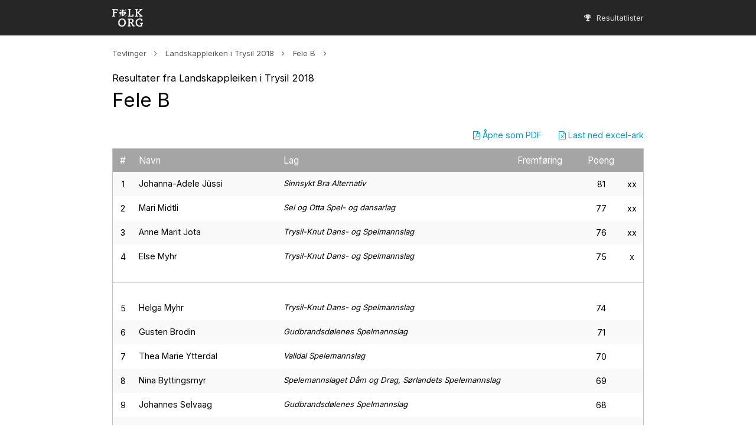

--- FILE ---
content_type: text/html; charset=UTF-8
request_url: https://resultat.folkorg.no/resultater/?kid=39&klid=482
body_size: 1485
content:
<!DOCTYPE HTML>
<html>
	<head>
		<meta http-equiv="Content-Type" content="text/html;charset=UTF-8" />
			<title>FolkOrg : Resultater : Landskappleiken i Trysil 2018</title>
		<link rel="stylesheet" type="text/css" href="/lib/css/screen.css" media="screen"/>
		<link rel="stylesheet" type="text/css" href="/lib/css/print.css" media="print"/>
		<meta name="viewport" content="width=device-width, initial-scale=1, maximum-scale=1">
		<script src="//ajax.googleapis.com/ajax/libs/jquery/2.1.4/jquery.min.js"></script>
		<script src="/lib/ejs/ejs_production.js"></script>
	</head>
	<body>
		<div class="bodywrap">
			<div class="header">
	<div class="header-inner clearfix">
		<a href="/"><img src="/lib/img/folkorg_logo.png" class="logo" alt=""/></a>
		<ul class="menu">
			<li>
				<a href="/">
					<i class="fa fa-trophy"></i> Resultatlister
				</a>
			</li>
		</ul>
	</div>
</div>			<div class="content">
				
				<ul class="bc">
					<li><a href="/">Tevlinger</a></li>
						<li><a href="/klasser/?kid=39">Landskappleiken i Trysil 2018</a></li>
						<li><a href="/resultater/?klid=482">Fele B</a></li>
				</ul>
				
									<br/>
					
						<h4>Resultater fra Landskappleiken i Trysil 2018</h4>
						<h1>Fele B</h1>
					
					<br/>
					
						<a href="./excel/?kid=39&klid=482" style="font-size: 1.3em;float: right;margin: 0 0 1em 2em;"><i class="fa fa-file-excel-o"></i> Last ned excel-ark</a>
						<a href="./pdf/?kid=39&klid=482" target="_blank" style="font-size: 1.3em;float: right;margin: 0 0 1em 2em;"><i class="fa fa-file-pdf-o"></i> Åpne som PDF</a>
					
					<br/>
					
				<table class="restable">
	<thead>
		<tr>
			<th class="rank">#</th>
			<th>Navn</th>
			<th>Lag</th>
			<th>Fremføring</th>
			<th></th>
			<th class="points">Poeng</th>
			<th></th>
		</tr>
	</thead>
	<tbody>
			
			<tr>
				<td class="rank">1</td>
				<td class="info"><span class="name">Johanna-Adele Jüssi</span><br/></td>
				<td class="info"><span class="remarks">Sinnsykt Bra Alternativ</span><br/></td>
				<td class="info"><span class="perf"></span></td>
				<td class="info"><span class="remarks"></span></td>
				<td class="points">81</td>
				<td class="elite">xx</td>
			</tr>
			
			<tr>
				<td class="rank">2</td>
				<td class="info"><span class="name">Mari Midtli</span><br/></td>
				<td class="info"><span class="remarks">Sel og Otta Spel- og dansarlag</span><br/></td>
				<td class="info"><span class="perf"></span></td>
				<td class="info"><span class="remarks"></span></td>
				<td class="points">77</td>
				<td class="elite">xx</td>
			</tr>
			
			<tr>
				<td class="rank">3</td>
				<td class="info"><span class="name">Anne Marit Jota</span><br/></td>
				<td class="info"><span class="remarks">Trysil-Knut Dans- og Spelmannslag</span><br/></td>
				<td class="info"><span class="perf"></span></td>
				<td class="info"><span class="remarks"></span></td>
				<td class="points">76</td>
				<td class="elite">xx</td>
			</tr>
			
			<tr>
				<td class="rank">4</td>
				<td class="info"><span class="name">Else Myhr</span><br/></td>
				<td class="info"><span class="remarks">Trysil-Knut Dans- og Spelmannslag</span><br/></td>
				<td class="info"><span class="perf"></span></td>
				<td class="info"><span class="remarks"></span></td>
				<td class="points">75</td>
				<td class="elite">x</td>
			</tr>
		<tr style="background-color: transparent;">
			<td colspan="7" style="padding:2em 0;"><hr></td>
		</tr>
			
			<tr>
				<td class="rank">5</td>
				<td class="info"><span class="name">Helga Myhr</span><br/></td>
				<td class="info"><span class="remarks">Trysil-Knut Dans- og Spelmannslag</span><br/></td>
				<td class="info"><span class="perf"></span></td>
				<td class="info"><span class="remarks"></span></td>
				<td class="points">74</td>
				<td class="elite"></td>
			</tr>
			
			<tr>
				<td class="rank">6</td>
				<td class="info"><span class="name">Gusten Brodin</span><br/></td>
				<td class="info"><span class="remarks">Gudbrandsdølenes Spelmannslag</span><br/></td>
				<td class="info"><span class="perf"></span></td>
				<td class="info"><span class="remarks"></span></td>
				<td class="points">71</td>
				<td class="elite"></td>
			</tr>
			
			<tr>
				<td class="rank">7</td>
				<td class="info"><span class="name">Thea Marie Ytterdal</span><br/></td>
				<td class="info"><span class="remarks">Valldal Spelemannslag</span><br/></td>
				<td class="info"><span class="perf"></span></td>
				<td class="info"><span class="remarks"></span></td>
				<td class="points">70</td>
				<td class="elite"></td>
			</tr>
			
			<tr>
				<td class="rank">8</td>
				<td class="info"><span class="name">Nina Byttingsmyr</span><br/></td>
				<td class="info"><span class="remarks">Spelemannslaget Dåm og Drag, Sørlandets Spelemannslag </span><br/></td>
				<td class="info"><span class="perf"></span></td>
				<td class="info"><span class="remarks"></span></td>
				<td class="points">69</td>
				<td class="elite"></td>
			</tr>
			
			<tr>
				<td class="rank">9</td>
				<td class="info"><span class="name">Johannes Selvaag</span><br/></td>
				<td class="info"><span class="remarks">Gudbrandsdølenes Spelmannslag</span><br/></td>
				<td class="info"><span class="perf"></span></td>
				<td class="info"><span class="remarks"></span></td>
				<td class="points">68</td>
				<td class="elite"></td>
			</tr>
			
			<tr>
				<td class="rank">10</td>
				<td class="info"><span class="name">Hanna Stakston Aasen</span><br/></td>
				<td class="info"><span class="remarks">Spira Studentspellemannslag, FolkOrg</span><br/></td>
				<td class="info"><span class="perf"></span></td>
				<td class="info"><span class="remarks"></span></td>
				<td class="points">62</td>
				<td class="elite"></td>
			</tr>
			
			<tr>
				<td class="rank">11</td>
				<td class="info"><span class="name">Nils Didrik Feragen</span><br/></td>
				<td class="info"><span class="remarks">Brekken Spell- og Danselag</span><br/></td>
				<td class="info"><span class="perf"></span></td>
				<td class="info"><span class="remarks"></span></td>
				<td class="points">56</td>
				<td class="elite"></td>
			</tr>
			
			<tr>
				<td class="rank">12</td>
				<td class="info"><span class="name">Antonia Karete Haugen Kongsvik</span><br/></td>
				<td class="info"><span class="remarks">Spelemannslaget Fjelljom</span><br/></td>
				<td class="info"><span class="perf"></span></td>
				<td class="info"><span class="remarks"></span></td>
				<td class="points">55</td>
				<td class="elite"></td>
			</tr>
	</tbody>
</table>
				
				<br/><br/><br/>
				
			</div>
		</div>
		<div class="footer">
	<div class="footer-inner">
		<nobr><b>FolkOrg</b>, pb. 4614 Sofienberg, 0506 Oslo, Norge - </nobr>
		<nobr><b>E-post:</b> <a href="mailto:post@folkorg.no">post@folkorg.no</a> - <b>Web:</b> <a href="http://www.folkorg.no/" target="_blank">www.folkorg.no</a><br/></nobr>
		<nobr><b>Telefon:</b> 22 00 56 22 - <b>Org.nr.:</b> 959390940</nobr>
	</div>
</div>
<script src="/lib/js/min/shared-min.js"></script>		<script src="/lib/js/min/klasser-min.js"></script>
	</body>
</html>


--- FILE ---
content_type: application/javascript
request_url: https://resultat.folkorg.no/lib/js/min/klasser-min.js
body_size: 16
content:
var App=function(){var n={};return n.tpl_path="/tpl/",n.init=function(){},n}();$(document).ready(function(){App.init()});

--- FILE ---
content_type: application/javascript
request_url: https://resultat.folkorg.no/lib/js/min/shared-min.js
body_size: 384
content:
var Shared=function(){var n={};return n.tpl_path="/tpl/",n.bindAjaxGuard=function(){if("undefined"==typeof jQuery||!$.ajaxSetup)return;$.ajaxSetup({timeout:3e4}),$(document).off("ajaxError.shared").on("ajaxError.shared",function(e,n,t,o){if("abort"===o)return;var r=n?n.status:0,a="timeout"===o||n&&"timeout"===n.statusText,i=0===r,s=r>=500;if(!a&&!i&&!s)return;alert("Noe gikk galt. Forsok igjen.")})},n.init=function(){n.bindAjaxGuard()},n}();$(document).ready(function(){Shared.init()});